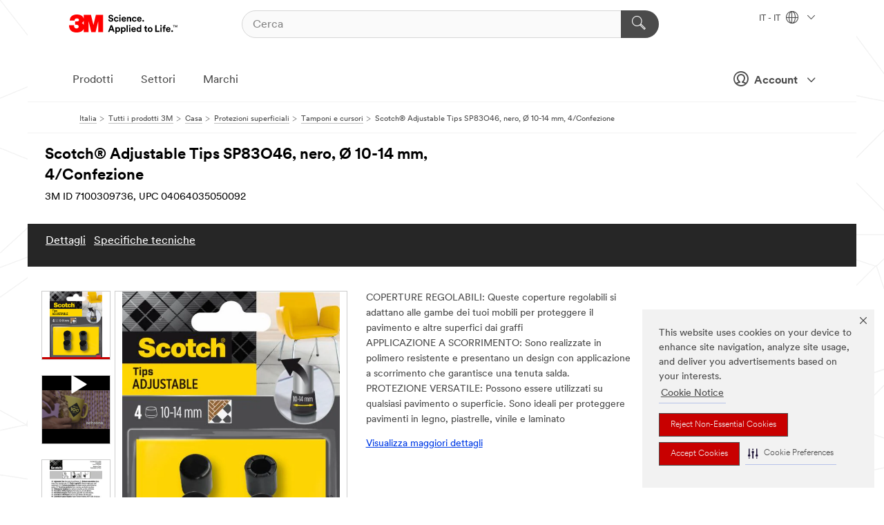

--- FILE ---
content_type: text/html; charset=UTF-8
request_url: https://www.3mitalia.it/3M/it_IT/p/d/v101528067/
body_size: 16409
content:
<!DOCTYPE html>
<html lang="it-IT">
 <head><meta http-equiv="X-UA-Compatible" content="IE=EDGE"><script type="text/javascript" src="https://cdn-prod.securiti.ai/consent/auto_blocking/0638aaa2-354a-44c0-a777-ea4db9f7bf8a/1a4097fc-7399-481a-b039-bfdcfd31cbda.js"></script><script>(function(){var s=document.createElement('script');s.src='https://cdn-prod.securiti.ai/consent/cookie-consent-sdk-loader.js';s.setAttribute('data-tenant-uuid', '0638aaa2-354a-44c0-a777-ea4db9f7bf8a');s.setAttribute('data-domain-uuid', '1a4097fc-7399-481a-b039-bfdcfd31cbda');s.setAttribute('data-backend-url', 'https://app.securiti.ai');s.setAttribute('data-skip-css', 'false');s.defer=true;var parent_node=document.head || document.body;parent_node.appendChild(s);})()</script><script src="https://tags.tiqcdn.com/utag/3m/redeploy-gdpr/prod/utag.sync.js"></script><script>if (typeof utag_data == 'undefined') utag_data = {};</script><style>.MMM--site-bd .mds-wrapper p{margin:0;}.mds-wrapper .mds-titleWithText_content--body p, .mds-wrapper .mds-stackableimages_container--content p, .mds-wrapper .mds-content-cards_grid_card_body .mds-font_body p, .mds-wrapper .mds-contentCTA_content--body p, .mds-wrapper .mds-accordion_content--text>p, .mds-wrapper .mds-tabs_items--content>div>p, .mds-wrapper .mds-verticaltabs_content--text>p{margin-bottom:15px;}.MMM--site-bd .mds-wrapper .mds-margin_large--bottom{margin-bottom: 20px;}.MMM--site-bd .mds-wrapper .mds-margin_large--top{margin-top: 20px;}.MMM--site-bd .mds-wrapper ol{margin:0;}.MMM--site-bd .mds-wrapper .mds-titleWithText_content--body ol, .MMM--site-bd .mds-wrapper .mds-titleWithText_content--body ul, .MMM--site-bd .mds-wrapper .mds-stackableimages_container--content ol, .MMM--site-bd .mds-wrapper .mds-stackableimages_container--content ul, .MMM--site-bd .mds-wrapper .mds-content-cards_grid_card_body .mds-font_body ol, .MMM--site-bd .mds-wrapper .mds-content-cards_grid_card_body .mds-font_body ul, .MMM--site-bd .mds-wrapper .mds-contentCTA_content--body ol, .MMM--site-bd .mds-wrapper .mds-contentCTA_content--body ul, .MMM--site-bd .mds-wrapper .mds-accordion_content--text>ol, .MMM--site-bd .mds-wrapper .mds-accordion_content--text>ul, .MMM--site-bd .mds-wrapper .mds-tabs_items--content>div>ol, .MMM--site-bd .mds-wrapper .mds-tabs_items--content>div>ul, .MMM--site-bd .mds-wrapper .mds-verticaltabs_content--text>ol, .MMM--site-bd .mds-wrapper .mds-verticaltabs_content--text>ul{padding-left: 22px;}</style>
<title>Scotch® Adjustable Tips SP83O46, nero, Ø 10-14 mm, 4/Confezione | 3M Italia</title>
  <meta charset="utf-8">
  <meta name="viewport" content="width=device-width, initial-scale=1.0">
<meta name="DCSext.Business" content="Consumer Business Group">
<meta name="DCSext.CDC" content="NA">
<meta name="DCSext.Dimension_FUZE_Featured_Brands" content="Scotch">
<meta name="DCSext.Hierarchy" content="GPH20327">
<meta name="DCSext.SnapsPdp" content="Scotch® Adjustable Tips SP83O46, nero, Ø 10-14 mm, 4/Confezione">
<meta name="DCSext.ewcd_url" content="Z6_79L2HO02KO3O10Q639V7L0A534 | Z6_79L2HO02K8SI50QDKPJV5KE2F2">
<meta name="DCSext.locale" content="it_IT">
<meta name="DCSext.page" content="CORP_SNAPS_GPH_IT">
<meta name="DCSext.platform" content="FUZE">
<meta name="DCSext.site" content="CORP_SNAPS_GPH">
<meta name="Discontinued" content="false">
<meta name="WT.cg_n" content="Product Detail Page">
<meta name="WT.dcsvid" content="">
<meta name="WT.pn_sku" content="7100309736">
<meta name="application-name" content="MMM-ext">
<meta name="baseurl" content="https://www.3mitalia.it/3M/it_IT/p/">
<meta name="dc_coverage" content="IT">
<meta name="description" content="Scotch® Adjustable Tips sono i nostri tappi neri realizzati in polimero resistente progettati per le gambe delle sedie affinché non graffino i pavimenti. Sono facili da installare: scorrono rapidamente sulle gambe di sedie, sgabelli e tavoli e mantengono una tenuta salda. Sono disponibili in diverse dimensioni.">
<meta name="entity.categoryId" content="GPH20327">
<meta name="format-detection" content="telephone=no">
<meta name="generatedBySNAPS" content="true">
<meta http-equiv="cleartype" content="on">
<meta http-equiv="format-detection" content="telephone=no">
<meta http-equiv="imagetoolbar" content="no">
<meta name="isChild" content="true">
<meta name="isParent" content="false">
<meta name="mmm_id" content="7100309736">
<meta name="mmmsite" content="CORP_SNAPS_GPH">
<meta name="og:description" content="Scotch® Adjustable Tips sono i nostri tappi neri realizzati in polimero resistente progettati per le gambe delle sedie affinché non graffino i pavimenti. Sono facili da installare: scorrono rapidamente sulle gambe di sedie, sgabelli e tavoli e mantengono una tenuta salda. Sono disponibili in diverse dimensioni.">
<meta name="og:image" content="https://multimedia.3m.com/mws/media/2246523J/scotch-sp83o46-adjustable-tips-d-10-14mm-cfip.jpg">
<meta name="og:title" content="Scotch® Adjustable Tips SP83O46, nero, Ø 10-14 mm, 4/Confezione">
<meta name="og:url" content="https://www.3mitalia.it/3M/it_IT/p/d/v101528067/">
<meta name="pageType" content="FuzeProductDetail">
<meta name="mmm:serp" content="https://www.3mitalia.it/3M/it_IT/p/d/v101528067/"/>
<link rel="canonical" href="https://www.3mitalia.it/3M/it_IT/p/d/v101528067/" /><!--  <PageMap><DataObject type="server"><Attribute name="node">fd-0 | WebSphere_Portal</Attribute>
<Attribute name="placeUniquename">CORP_SNAPS_GPH</Attribute>
<Attribute name="sitebreadcrumb">Z6_79L2HO02K8SI50QDKPJV5KE2F2</Attribute>
<Attribute name="themeVersion">2025.12</Attribute>
<Attribute name="pageUniquename">CORP_SNAPS_GPH_IT</Attribute>
</DataObject>
<DataObject type="page"><Attribute name="site">Z6_79L2HO02KO3O10Q639V7L0A534 | CORP_SNAPS_GPH</Attribute>
<Attribute name="currentpage">Z6_79L2HO02K8SI50QDKPJV5KE2F2</Attribute>
<Attribute name="currentuniquename">CORP_SNAPS_GPH_IT</Attribute>
</DataObject>
</PageMap> --><link rel="shortcut icon" type="image/ico" href="/favicon.ico" />
<link rel="apple-touch-icon-precomposed" sizes="57x57" href="/3m_theme_assets/themes/3MTheme/assets/images/unicorn/3M_Bookmark_Icon_57x57.png" />
<link rel="apple-touch-icon-precomposed" sizes="60x60" href="/3m_theme_assets/themes/3MTheme/assets/images/unicorn/3M_Bookmark_Icon_60x60.png" />
<link rel="apple-touch-icon-precomposed" sizes="72x72" href="/3m_theme_assets/themes/3MTheme/assets/images/unicorn/3M_Bookmark_Icon_72x72.png" />
<link rel="apple-touch-icon-precomposed" sizes="76x76" href="/3m_theme_assets/themes/3MTheme/assets/images/unicorn/3M_Bookmark_Icon_76x76.png" />
<link rel="apple-touch-icon-precomposed" sizes="114x114" href="/3m_theme_assets/themes/3MTheme/assets/images/unicorn/3M_Bookmark_Icon_114x114.png" />
<link rel="apple-touch-icon-precomposed" sizes="120x120" href="/3m_theme_assets/themes/3MTheme/assets/images/unicorn/3M_Bookmark_Icon_120x120.png" />
<link rel="apple-touch-icon-precomposed" sizes="144x144" href="/3m_theme_assets/themes/3MTheme/assets/images/unicorn/3M_Bookmark_Icon_144x144.png" />
<link rel="apple-touch-icon-precomposed" sizes="152x152" href="/3m_theme_assets/themes/3MTheme/assets/images/unicorn/3M_Bookmark_Icon_152x152.png" />
<link rel="apple-touch-icon-precomposed" sizes="180x180" href="/3m_theme_assets/themes/3MTheme/assets/images/unicorn/3M_Bookmark_Icon_180x180.png" />
<meta name="msapplication-TileColor" content="#ffffff" />
<meta name="msapplication-square70x70logo" content="/3m_theme_assets/themes/3MTheme/assets/images/unicorn/smalltile.png" />
<meta name="msapplication-square150x150logo" content="/3m_theme_assets/themes/3MTheme/assets/images/unicorn/mediumtile.png" />
<meta name="msapplication-wide310x150logo" content="/3m_theme_assets/themes/3MTheme/assets/images/unicorn/widetile.png" />
<meta name="msapplication-square310x310logo" content="/3m_theme_assets/themes/3MTheme/assets/images/unicorn/largetile.png" />
<link rel="stylesheet" href="/3m_theme_assets/themes/3MTheme/assets/css/build/phoenix.css?v=3.179.0" />
<link rel="stylesheet" href="/3m_theme_assets/themes/3MTheme/assets/css/unicorn-icons.css?v=3.179.0" />
<link rel="stylesheet" media="print" href="/3m_theme_assets/themes/3MTheme/assets/css/build/unicorn-print.css?v=3.179.0" />
<link rel="stylesheet" href="/3m_theme_assets/static/MDS/mammoth.css?v=3.179.0" />
<!--[if IE]><![endif]-->
<!--[if (IE 8)|(IE 7)]>
<script type="text/javascript">
document.getElementById("js-main_style").setAttribute("href", "");
</script>

<![endif]-->
<!--[if lte IE 6]><![endif]-->
<script type="text/javascript" src="/3m_theme_assets/themes/3MTheme/assets/scripts/mmmSettings.js"></script><link rel="stylesheet" href="/3m_theme_assets/themes/3MTheme/assets/css/build/gsn.css" />
<link rel="stylesheet" href="/3m_theme_assets/themes/3MTheme/assets/css/static/MyAccountDropdown/MyAccountDropdown.css" />


<script>(window.BOOMR_mq=window.BOOMR_mq||[]).push(["addVar",{"rua.upush":"false","rua.cpush":"true","rua.upre":"false","rua.cpre":"false","rua.uprl":"false","rua.cprl":"false","rua.cprf":"false","rua.trans":"SJ-8f1c9ef9-dbe5-4107-8941-dfa895ed05d3","rua.cook":"false","rua.ims":"false","rua.ufprl":"false","rua.cfprl":"true","rua.isuxp":"false","rua.texp":"norulematch","rua.ceh":"false","rua.ueh":"false","rua.ieh.st":"0"}]);</script>
                              <script>!function(e){var n="https://s.go-mpulse.net/boomerang/";if("False"=="True")e.BOOMR_config=e.BOOMR_config||{},e.BOOMR_config.PageParams=e.BOOMR_config.PageParams||{},e.BOOMR_config.PageParams.pci=!0,n="https://s2.go-mpulse.net/boomerang/";if(window.BOOMR_API_key="UWRYR-C88R8-XEZDS-AZ97P-LXP2F",function(){function e(){if(!o){var e=document.createElement("script");e.id="boomr-scr-as",e.src=window.BOOMR.url,e.async=!0,i.parentNode.appendChild(e),o=!0}}function t(e){o=!0;var n,t,a,r,d=document,O=window;if(window.BOOMR.snippetMethod=e?"if":"i",t=function(e,n){var t=d.createElement("script");t.id=n||"boomr-if-as",t.src=window.BOOMR.url,BOOMR_lstart=(new Date).getTime(),e=e||d.body,e.appendChild(t)},!window.addEventListener&&window.attachEvent&&navigator.userAgent.match(/MSIE [67]\./))return window.BOOMR.snippetMethod="s",void t(i.parentNode,"boomr-async");a=document.createElement("IFRAME"),a.src="about:blank",a.title="",a.role="presentation",a.loading="eager",r=(a.frameElement||a).style,r.width=0,r.height=0,r.border=0,r.display="none",i.parentNode.appendChild(a);try{O=a.contentWindow,d=O.document.open()}catch(_){n=document.domain,a.src="javascript:var d=document.open();d.domain='"+n+"';void(0);",O=a.contentWindow,d=O.document.open()}if(n)d._boomrl=function(){this.domain=n,t()},d.write("<bo"+"dy onload='document._boomrl();'>");else if(O._boomrl=function(){t()},O.addEventListener)O.addEventListener("load",O._boomrl,!1);else if(O.attachEvent)O.attachEvent("onload",O._boomrl);d.close()}function a(e){window.BOOMR_onload=e&&e.timeStamp||(new Date).getTime()}if(!window.BOOMR||!window.BOOMR.version&&!window.BOOMR.snippetExecuted){window.BOOMR=window.BOOMR||{},window.BOOMR.snippetStart=(new Date).getTime(),window.BOOMR.snippetExecuted=!0,window.BOOMR.snippetVersion=12,window.BOOMR.url=n+"UWRYR-C88R8-XEZDS-AZ97P-LXP2F";var i=document.currentScript||document.getElementsByTagName("script")[0],o=!1,r=document.createElement("link");if(r.relList&&"function"==typeof r.relList.supports&&r.relList.supports("preload")&&"as"in r)window.BOOMR.snippetMethod="p",r.href=window.BOOMR.url,r.rel="preload",r.as="script",r.addEventListener("load",e),r.addEventListener("error",function(){t(!0)}),setTimeout(function(){if(!o)t(!0)},3e3),BOOMR_lstart=(new Date).getTime(),i.parentNode.appendChild(r);else t(!1);if(window.addEventListener)window.addEventListener("load",a,!1);else if(window.attachEvent)window.attachEvent("onload",a)}}(),"".length>0)if(e&&"performance"in e&&e.performance&&"function"==typeof e.performance.setResourceTimingBufferSize)e.performance.setResourceTimingBufferSize();!function(){if(BOOMR=e.BOOMR||{},BOOMR.plugins=BOOMR.plugins||{},!BOOMR.plugins.AK){var n="true"=="true"?1:0,t="",a="amk46yixyzh3s2liadxq-f-f526d560a-clientnsv4-s.akamaihd.net",i="false"=="true"?2:1,o={"ak.v":"39","ak.cp":"832425","ak.ai":parseInt("281472",10),"ak.ol":"0","ak.cr":9,"ak.ipv":4,"ak.proto":"h2","ak.rid":"f111b3fc","ak.r":47376,"ak.a2":n,"ak.m":"dscx","ak.n":"essl","ak.bpcip":"3.21.207.0","ak.cport":45012,"ak.gh":"23.200.85.112","ak.quicv":"","ak.tlsv":"tls1.3","ak.0rtt":"","ak.0rtt.ed":"","ak.csrc":"-","ak.acc":"","ak.t":"1768423663","ak.ak":"hOBiQwZUYzCg5VSAfCLimQ==RLLVFujhAeLy2t0xIHD4BgYk1u3jxlke9NJxUTlLjuMxUHYzzoIGLFQqUgb1zRUMhFFf842fkssNk3pvPLXjByS9vT2USUstf+9EZmRLoaIOC5/b7Mx91i/UwNtE5k9rHc7EJQO+395VUCfTMyU1Oo0uuGqE/lItHHodwx3+3QocBD9GmqBLpRmq+TgzjFKakxmb9IiEE8uR/lIRa0ELiibdZIzPn9hv1wtPPcupsHnH2fPGCo17SRxsHYkHD9hcAoXT4pWEFHyR0xFlfIodPGCyWYajb5VMYQnZ6UWNGVQhYUa5qTdqCRwlFLLLm/YzW3KauTrU28lVV9o4kGqa4Rn/7HWjRqHWBzngkZV1Z5AGUey/Z9J4qKX/7+0QTkdEb15tmSvrSEUc6JefgT14SrfaM4ptbAEyGSc9bxtfMV0=","ak.pv":"279","ak.dpoabenc":"","ak.tf":i};if(""!==t)o["ak.ruds"]=t;var r={i:!1,av:function(n){var t="http.initiator";if(n&&(!n[t]||"spa_hard"===n[t]))o["ak.feo"]=void 0!==e.aFeoApplied?1:0,BOOMR.addVar(o)},rv:function(){var e=["ak.bpcip","ak.cport","ak.cr","ak.csrc","ak.gh","ak.ipv","ak.m","ak.n","ak.ol","ak.proto","ak.quicv","ak.tlsv","ak.0rtt","ak.0rtt.ed","ak.r","ak.acc","ak.t","ak.tf"];BOOMR.removeVar(e)}};BOOMR.plugins.AK={akVars:o,akDNSPreFetchDomain:a,init:function(){if(!r.i){var e=BOOMR.subscribe;e("before_beacon",r.av,null,null),e("onbeacon",r.rv,null,null),r.i=!0}return this},is_complete:function(){return!0}}}}()}(window);</script></head>
<body class="MMM--bodyContain MMM--body_1440"><div class="MMM--skipMenu" id="top"><ul class="MMM--skipList"><li><a href="#js-gsnMenu">Vai alla navigazione del IT</a></li><li><a href="#ssnMenu">Vai alla navigazione del CORP_SNAPS_GPH</a></li><li><a href="#pageContent">Vai alla pagina</a></li><li><a href="#js-searchBar">Vai alla ricerca</a></li><li><a href="#help--links">Vai alle informazioni di contatto</a></li><li><a href="/3M/it_IT/azienda-it/site-map/">Vai alla mappa del sito</a></li></ul>
</div>

    <div id="js-bodyWrapper" class="MMM--themeWrapper">
        <div class="m-dropdown-list_overlay"></div>
    <nav class="m-nav">      
      <div class="is-header_container h-fitWidth m-header_container">
        <div class="m-header">          
          <a href="/3M/it_IT/azienda-it/" aria-label="3M Logo - Opens in a new window" class="is-3MLogo m-header_logo l-smallMarginRight h-linkNoUnderline l-centerVertically" title="3M in Italia">
            <img class="h-onDesktop m-header_logoImg" src="/3m_theme_assets/themes/3MTheme/assets/images/unicorn/Logo.svg" alt="3M Logo" />
            <img class="h-notOnDesktop l-img" src="/3m_theme_assets/themes/3MTheme/assets/images/unicorn/Logo_mobile.png" alt="3M Logo" />
          </a>                          

          

<div class="m-header_search l-smallMarginRight">
  <form class="h-fitHeight" id="typeahead-root" action="/3M/it_IT/p/">
    <input id="js-searchBar" class="m-header_searchbar h-fitWidth h-fitHeight l-centerVertically is-searchbar" name="Ntt" type="search" placeholder="Cerca" aria-label="Cerca">
    <button class="m-header_searchbutton" type="submit" value="Cerca" aria-label="Cerca">
      <i class="MMM--icn MMM--icn_search color--white"></i>
    </button>
  </form>
</div>


          <div style="display: inline-block" class="h-notOnDesktop">
            <div class="m-header_menu l-centerVertically h-notOnDesktop">
              <a href="#" class="h-linkNoUnderline link--dark is-header_menuLink is-collapsed m-header_menuLink" aria-haspopup="true" aria-controls="navOptions" aria-label="Aprire la navigazione" data-openlabel="Aprire la navigazione" data-closelabel="Chiudi">
                <i class="MMM--icn MMM--icn_hamburgerMenu is-header_menuIcon m-header_menuIcn"></i>
              </a>
              <i class="MMM--icn MMM--icn_close link--dark m-header_hiddenIcn m-header_menuIcn"></i>
            </div>
          </div>
          <div class="m-header--fix"></div>
        </div>
                
        
        <div class="m-header-madbar h-notOnDesktop">
          <div class="MAD-Bar">
            <div class="m-account mad-section">
              
              <a href="#" role="button" class="m-btn m-btn--free font--size m-navbar_loginBtn m-navbar_profileBtn link--dark is-header_madSI is-closed is-signInToggle" target="_self">
                <i class="MMM--icn MMM--icn_userHollow large-icn"></i>
                Account
                <i class="MMM--icn MMM--icn_down_arrow mad-barSI-arrow"></i>
              </a>
              
            </div>
          </div>
        </div>
                
        <div class="m-header_overlay"></div>
        
        <!-- Profile Management Pop-Up -->
              <div class="m-navbar m-navbar-noStyle">
               <div class=" is-signInPopUp h-hidden">
                <div class="m-navbar_signInPopup font--standard mad-menu-container" aria-modal="true">                           
                  
                  <div class="signIn-linkBox">
                    <a href="https://order.3m.com/store/bComItalySite/it_IT/login">Accedi a 3M bCom</a>
                  </div>
                </div> 
               </div> 
              </div>            
            

        <div class="is-dropdown h-hidden m-navbar_container">
          <div class="m-navbar_overlay h-fitHeight h-notOnMobile is-overlay h-notOnDesktop"></div>
          <div class="m-navbar">
            <div class="m-navbar_level-1 js-navbar_level-1">

              
	          <div class="m-navbar_login m-navbar_loginProfile h-notOnMobile h-notOnTablet h-onDesktop">
              <div class="mad-section">
                <a href="#" class="m-btn m-btn--free font--size m-navbar_loginBtn m-navbar_signInBtn link--dark is-signInToggle is-header_madDesktopSI">
                  <i class="MMM--icn MMM--icn_userHollow l-centerVertically large-icn" style="padding-left: 10px; font-weight: bold;"></i>
                  Account
                  <i class="MMM--icn mad-barSI-arrow MMM--icn_down_arrow" style="padding-left: 10px; font-size: 11px;"></i>
                </a>
              </div>
            </div>
 
              <div class="m-navbar_localization l-centerVertically">
                <a href="#" class="link--dark l-centerVertically is-localeToggle">IT - IT
                  <i class="MMM--icn MMM--icn_localizationGlobe l-centerVertically m-navbar_localGlobe" style="padding-left: 5px;"></i>
                  <i class="MMM--icn MMM--icn_down_arrow h-onDesktop" style="padding-left: 10px; font-size: 11px;"></i></a>
              </div>
              <div id="js-gsnMenu" class="m-navbar_nav">

                
<ul id="navOptions" role="menubar">
<li class="m-navbar_listItem">
        <a href="#" id="navbar_link-products" class="is-navbar_link m-navbar_link" aria-haspopup="true" aria-expanded="false">Prodotti</a>
      </li><li class="m-navbar_listItem">
        <a href="#" id="navbar_link-industries" class="is-navbar_link m-navbar_link" aria-haspopup="true" aria-expanded="false">Settori</a>
      </li><li class="m-navbar_listItem">
          <a href="/3M/it_IT/azienda-it/our-brands/" class="m-navbar_link">Marchi</a>
        </li>
        
</ul>
<div class="m-navbar_localOverlay is-localePopUp h-hidden">
  <div class="m-navbar_localPopup m-navbar_popup font--standard" aria-modal="true" role="dialog" aria-label="language switcher dialog">
    <button
      class="m-navbar-localClose m-btn--close color--silver is-close h-notOnDesktop"
      aria-label="Chiudi"><i class="MMM--icn MMM--icn_close"></i></button>
    <div class="font--standard m-navbar_popupTitle">3M in Italia</div>
    <form>
      <div class="font--standard m-navbar_popupOptions"><input type="radio" name="locale" value="/3M/it_IT/p/" id="locale-it-it" class="m-radioInput" checked>
      	    <label class="m-radioInput_label" for="locale-it-it">Italiano - IT</label><br></div>
      <a href="https://www.3m.com/3M/en_US/select-location/" aria-label="Change 3M Location" class="link">Change 3M Location</a>
      <button type="submit" value="Invia a" class="m-btn m-btn--red m-navbar_localeSave is-saveLocale">Salva</button>
    </form>
  </div>
  <div class="m-overlay h-onDesktop is-close"></div>
</div>
              </div>
            </div>

            <div class="m-dropdown-list js-navbar_level-2">

              <!-- Dropdown Lists Header -->
<div class="m-dropdown-list_header">
  <button class="m-dropdown-list_backBtn js-dropdown-list_backBtn">
    <i class="MMM--icn MMM--icn_lt2"></i>
  </button>
  <div class="m-dropdown-list_title">
<label id="dropdown-list_products-title">Prodotti</label>
      <label id="dropdown-list_industries-title">Settori</label>
      
  </div>
</div><!-- End of the dropdown list header --><ul id="products-list" class="l-dropdown-list_container" role="menu" aria-hidden="true"><li class="l-dropdown-list" role="menuitem">
      <a href="/3M/it_IT/p/c/abrasivi/" aria-label="Abrasivi" class="isInside MMM--basicLink">
        Abrasivi
      </a>
    </li><li class="l-dropdown-list" role="menuitem">
      <a href="/3M/it_IT/p/c/adesivi/" aria-label="Adesivi, sigillanti e stucchi" class="isInside MMM--basicLink">
        Adesivi, sigillanti e stucchi
      </a>
    </li><li class="l-dropdown-list" role="menuitem">
      <a href="/3M/it_IT/p/c/advanced-materials/" aria-label="Advanced Materials" class="isInside MMM--basicLink">
        Advanced Materials
      </a>
    </li><li class="l-dropdown-list" role="menuitem">
      <a href="/3M/it_IT/p/c/casa/" aria-label="Casa" class="isInside MMM--basicLink">
        Casa
      </a>
    </li><li class="l-dropdown-list" role="menuitem">
      <a href="/3M/it_IT/p/c/componenti-elettronici/" aria-label="Componenti elettronici" class="isInside MMM--basicLink">
        Componenti elettronici
      </a>
    </li><li class="l-dropdown-list" role="menuitem">
      <a href="/3M/it_IT/p/c/dispositivi-di-protezione-individuale/" aria-label="Dispositivi di protezione individuale" class="isInside MMM--basicLink">
        Dispositivi di protezione individuale
      </a>
    </li><li class="l-dropdown-list" role="menuitem">
      <a href="/3M/it_IT/p/c/etichette/" aria-label="Etichette" class="isInside MMM--basicLink">
        Etichette
      </a>
    </li><li class="l-dropdown-list" role="menuitem">
      <a href="/3M/it_IT/p/c/isolamento/" aria-label="Isolamento" class="isInside MMM--basicLink">
        Isolamento
      </a>
    </li><li class="l-dropdown-list" role="menuitem">
      <a href="/3M/it_IT/p/c/lubrificanti/" aria-label="Lubrificanti" class="isInside MMM--basicLink">
        Lubrificanti
      </a>
    </li><li class="l-dropdown-list" role="menuitem">
      <a href="/3M/it_IT/p/c/materiale-per-ufficio/" aria-label="Materiale per ufficio" class="isInside MMM--basicLink">
        Materiale per ufficio
      </a>
    </li><li class="l-dropdown-list" role="menuitem">
      <a href="/3M/it_IT/p/c/materiali-edili/" aria-label="Materiali edili" class="isInside MMM--basicLink">
        Materiali edili
      </a>
    </li><li class="l-dropdown-list" role="menuitem">
      <a href="/3M/it_IT/p/c/nastri/" aria-label="Nastri" class="isInside MMM--basicLink">
        Nastri
      </a>
    </li><li class="l-dropdown-list" role="menuitem">
      <a href="/3M/it_IT/p/c/paste-abrasive-e-polish/" aria-label="Paste abrasive e polish" class="isInside MMM--basicLink">
        Paste abrasive e polish
      </a>
    </li><li class="l-dropdown-list" role="menuitem">
      <a href="/3M/it_IT/p/c/pellicole/" aria-label="Pellicole" class="isInside MMM--basicLink">
        Pellicole
      </a>
    </li><li class="l-dropdown-list" role="menuitem">
      <a href="/3M/it_IT/p/c/prodotti-elettrici/" aria-label="Prodotti elettrici" class="isInside MMM--basicLink">
        Prodotti elettrici
      </a>
    </li><li class="l-dropdown-list" role="menuitem">
      <a href="/3M/it_IT/p/c/prodotti-medicali/" aria-label="Prodotti medicali" class="isInside MMM--basicLink">
        Prodotti medicali
      </a>
    </li><li class="l-dropdown-list" role="menuitem">
      <a href="/3M/it_IT/p/c/prodotti-per-la-pulizia/" aria-label="Prodotti per la pulizia" class="isInside MMM--basicLink">
        Prodotti per la pulizia
      </a>
    </li><li class="l-dropdown-list" role="menuitem">
      <a href="/3M/it_IT/p/c/rivestimenti/" aria-label="Rivestimenti" class="isInside MMM--basicLink">
        Rivestimenti
      </a>
    </li><li class="l-dropdown-list" role="menuitem">
      <a href="/3M/it_IT/p/c/segnaletica-e-marcatura/" aria-label="Segnaletica e marcatura" class="isInside MMM--basicLink">
        Segnaletica e marcatura
      </a>
    </li><li class="l-dropdown-list" role="menuitem">
      <a href="/3M/it_IT/p/c/utensili-e-apparecchiature/" aria-label="Utensili e apparecchiature" class="isInside MMM--basicLink">
        Utensili e apparecchiature
      </a>
    </li><li class="l-dropdown-list_last-item" role="menuitem"><a class="l-dropdown-list_view-all-products" href="/3M/it_IT/p/">Visualizza tutti i prodotti</a>     
      <button class="m-btn js-backtoTopBtn">
        <i class="MMM--icn MMM--icn_arrowUp"></i>
      </button>
    </li></ul>
<ul id="industries-list" class="l-dropdown-list_container" role="menu" aria-hidden="true"><li class="l-dropdown-list" role="menuitem">
      <a href="/3M/it_IT/automotive-it/" aria-label="Automotive" class="MMM--basicLink">
        Automotive
      </a>
    </li><li class="l-dropdown-list" role="menuitem">
      <a href="/3M/it_IT/commercio-e-servizi-it/" aria-label="Commercio e Servizi" class="MMM--basicLink">
        Commercio e Servizi
      </a>
    </li><li class="l-dropdown-list" role="menuitem">
      <a href="/3M/it_IT/consumo-it/" aria-label="Consumo" class="MMM--basicLink">
        Consumo
      </a>
    </li><li class="l-dropdown-list" role="menuitem">
      <a href="/3M/it_IT/design-edilizia-it/" aria-label="Design e Edilizia" class="MMM--basicLink">
        Design e Edilizia
      </a>
    </li><li class="l-dropdown-list" role="menuitem">
      <a href="/3M/it_IT/elettronica-it/" aria-label="Elettronica" class="MMM--basicLink">
        Elettronica
      </a>
    </li><li class="l-dropdown-list" role="menuitem">
      <a href="/3M/it_IT/energia-it/" aria-label="Energia" class="MMM--basicLink">
        Energia
      </a>
    </li><li class="l-dropdown-list" role="menuitem">
      <a href="/3M/it_IT/industria-it/" aria-label="Industria" class="MMM--basicLink">
        Industria
      </a>
    </li><li class="l-dropdown-list" role="menuitem">
      <a href="/3M/it_IT/sicurezza-it/" aria-label="Sicurezza" class="MMM--basicLink">
        Sicurezza
      </a>
    </li><li class="l-dropdown-list" role="menuitem">
      <a href="/3M/it_IT/trasporti-it/" aria-label="Trasporti" class="MMM--basicLink">
        Trasporti
      </a>
    </li><div class="l-dropdown-list_industries-image">
      <img class="img img_stretch mix-MMM--img_fancy" src="https://multimedia.3m.com/mws/media/1812021O/industry-feature-image.png" alt="Un operaio di una fabbrica di auto che ispeziona la linea di produzione di automobili.">
      <p>Alla 3M, scopriamo e innoviamo in quasi tutti i settori industriali per aiutare a risolvere i problemi in tutto il mondo.</p>
    </div></ul>


            </div>            
          </div>
        </div>
      </div>
    </nav>
    <div class="m-navbar_profileOverlay is-profileToggle is-close h-hidden"></div>
    <div class="m-navbar_signInOverlay m-overlay is-signInToggle is-close h-hidden"></div>
<div class="MMM--site-bd">
  <div class="MMM--grids" id="pageContent">
  <div class="MMM--siteNav">
  <div class="MMM--breadcrumbs_theme">
  <ol class="MMM--breadcrumbs-list" itemscope itemtype="https://schema.org/BreadcrumbList"><li itemprop="itemListElement" itemscope itemtype="https://schema.org/ListItem"><a href="/3M/it_IT/azienda-it/" itemprop="item"><span itemprop="name">Italia</span></a><i class="MMM--icn MMM--icn_breadcrumb"></i>
          <meta itemprop="position" content="1" /></li><li itemprop="itemListElement" itemscope itemtype="https://schema.org/ListItem"><a href="/3M/it_IT/p/" itemprop="item"><span itemprop="name">Tutti i prodotti 3M</span></a><i class="MMM--icn MMM--icn_breadcrumb"></i>
          <meta itemprop="position" content="2" /></li><li itemprop="itemListElement" itemscope itemtype="https://schema.org/ListItem"><a href="https://www.3mitalia.it/3M/it_IT/p/c/casa/" itemprop="item"><span itemprop="name">Casa</span></a><i class="MMM--icn MMM--icn_breadcrumb"></i>
          <meta itemprop="position" content="3" /></li><li itemprop="itemListElement" itemscope itemtype="https://schema.org/ListItem"><a href="https://www.3mitalia.it/3M/it_IT/p/c/casa/protezioni-superficiali/" itemprop="item"><span itemprop="name">Protezioni superficiali</span></a><i class="MMM--icn MMM--icn_breadcrumb"></i>
          <meta itemprop="position" content="4" /></li><li itemprop="itemListElement" itemscope itemtype="https://schema.org/ListItem"><a href="https://www.3mitalia.it/3M/it_IT/p/c/casa/protezioni-superficiali/tamponi-e-cursori/" itemprop="item"><span itemprop="name">Tamponi e cursori</span></a><i class="MMM--icn MMM--icn_breadcrumb"></i>
          <meta itemprop="position" content="5" /></li><li itemprop="itemListElement" itemscope itemtype="https://schema.org/ListItem"><span itemprop="name">Scotch® Adjustable Tips SP83O46, nero, Ø 10-14 mm, 4/Confezione</span><link itemprop="url" href="#"><meta itemprop="position" content="6" /></li></ol>
  
</div>

        </div><div class="hiddenWidgetsDiv">
	<!-- widgets in this container are hidden in the UI by default -->
	<div class='component-container ibmDndRow hiddenWidgetsContainer id-Z7_79L2HO02K8SI50QDKPJV5KE2F7' name='ibmHiddenWidgets' ></div><div style="clear:both"></div>
</div>

<div class="MMM--grids">
  <div class='component-container MMM--grids-col_single MMM--grids-col ibmDndColumn id-Z7_79L2HO02K8SI50QDKPJV5KE2V0' name='ibmMainContainer' ><div class='component-control id-Z7_79L2HO02K8SI50QDKPJV5KEI32' ><span id="Z7_79L2HO02K8SI50QDKPJV5KEI32"></span><html><head><meta name="viewport" content="width=device-width"/><script>window.__INITIAL_DATA = {"isParent":false,"productDetails":{"hasMoreOptions":false,"imageUrl":"https://multimedia.3m.com/mws/media/2246523J/scotch-sp83o46-adjustable-tips-d-10-14mm-cfip.jpg","altText":"scotch-sp83o46-adjustable-tips-d-10-14mm-cfip.png","name":"Scotch® Adjustable Tips SP83O46, nero, Ø 10-14 mm, 4/Confezione","stockNumber":"7100309736","originalMmmid":"7100309736","previousStockNumber":"UU012682629","upc":"04064035050092","shortDescription":"Scotch® Adjustable Tips sono i nostri tappi neri realizzati in polimero resistente progettati per le gambe delle sedie affinché non graffino i pavimenti. Sono facili da installare: scorrono rapidamente sulle gambe di sedie, sgabelli e tavoli e mantengono una tenuta salda. Sono disponibili in diverse dimensioni.","longDescription":"[base64]","divisionName":"Consumer Business Group","divisionCode":"NA","childrenUpc":["4064035050115","04064035050108","4064035050108","4064035050092","04064035050115"],"categoryId":"GPH20327","industryId":"","canonical":"https://www.3mitalia.it/3M/it_IT/p/d/v101528067/","owningSiteUniqueName":["CORP_FUZEExp_IT"],"discontinued":false},"benefits":["COPERTURE REGOLABILI: Queste coperture regolabili si adattano alle gambe dei tuoi mobili per proteggere il pavimento e altre superfici dai graffi","APPLICAZIONE A SCORRIMENTO: Sono realizzate in polimero resistente e presentano un design con applicazione a scorrimento che garantisce una tenuta salda.","PROTEZIONE VERSATILE: Possono essere utilizzati su qualsiasi pavimento o superficie. Sono ideali per proteggere pavimenti in legno, piastrelle, vinile e laminato","FACILI DA APPLICARE: Non sono necessari strumenti, basta farle scorrere sulle gambe dei mobili.","COLORI E DIMENSIONI: Sono nere e disponibili in diverse dimensioni","Progettato per adattarsi alle gambe dei mobili, come quelle di sedie e tavoli, per proteggere il pavimento e altre superfici dai graffi.","Nel 2025 il marchio Scotch™ festeggia il suo 100º anniversario dando vita alle tue idee. Creiamo, ripariamo e facciamo di più insieme per i prossimi 100 anni!"],"classificationAttributes":[{"label":"Applicazioni","identifier":"6xxzw31vvz","values":["Protezione delle superfici"],"assignment":"techspec"},{"label":"Autoadesivo","identifier":"attra1680","values":["No"],"assignment":"techspec"},{"label":"Colore prodotto","identifier":"attra1798","values":["Nero"],"assignment":"techspec"},{"label":"Contenuto della Confezione","identifier":"pcm4ckn55x","values":["Confezione da 4"],"assignment":"packaging"},{"label":"Diametro complessivo (misure metriche)","identifier":"attrc1008","values":["14 mm"],"assignment":"techspec_dimensions"},{"label":"Forma","identifier":"da_7kb1s6pn16","values":["Cerchio"],"assignment":"techspec"},{"label":"Interni/Esterni","identifier":"vp079393j1","values":["Interni"],"assignment":"techspec"},{"label":"Marchi","identifier":"brand1","values":["Scotch"]},{"label":"Materiale","identifier":"gsgkfcr6qh","values":["Polietilene"],"assignment":"techspec"},{"label":"Tipo di Superficie","identifier":"n1djom88c83u6o","values":["Piastrella"],"assignment":"techspec"},{"label":"Tipo di prodotto","identifier":"f6kktw629s","values":["Suggerimento"],"assignment":"techspec"}],"breadCrumb":[{"value":"Tutti i Prodotti","removeUrl":"https://www.3mitalia.it/3M/it_IT/p/","gphId":"GPH19999"},{"value":"Casa","removeUrl":"https://www.3mitalia.it/3M/it_IT/p/c/casa/","gphId":"GPH20309"},{"value":"Protezioni superficiali","removeUrl":"https://www.3mitalia.it/3M/it_IT/p/c/casa/protezioni-superficiali/","gphId":"GPH11834"},{"value":"Tamponi e cursori","removeUrl":"https://www.3mitalia.it/3M/it_IT/p/c/casa/protezioni-superficiali/tamponi-e-cursori/","gphId":"GPH20327"},{"value":"Scotch® Adjustable Tips SP83O46, nero, Ø 10-14 mm, 4/Confezione"}],"media":[{"url":"https://multimedia.3m.com/mws/media/2246523J/scotch-sp83o46-adjustable-tips-d-10-14mm-cfip.jpg","altText":"scotch-sp83o46-adjustable-tips-d-10-14mm-cfip.png","usageCode":"main_image"},{"usageCode":"video","videoPlayerListId":"1822119831160106377","videoPlayerId":"3259523391001","videoPlayerType":"Single"},{"url":"https://multimedia.3m.com/mws/media/2280681J/scotchsp83o46-adjustable-tips-d-10-14mm-cbip.jpg","urlPattern":"https://multimedia.3m.com/mws/media/2280681<R>/scotchsp83o46-adjustable-tips-d-10-14mm-cbip.jpg","mimeType":"application/x-photoshop","altText":"scotch-sp83o46-adjustable-tips-d-10-14mm-cbip.png","usageCode":"8","dmrId":"2280681"},{"url":"https://multimedia.3m.com/mws/media/2545303J/scotch-brand-100-years-anniversary-it.jpg","urlPattern":"https://multimedia.3m.com/mws/media/2545303<R>/scotch-brand-100-years-anniversary-it.jpg","mimeType":"image/png","altText":"scotch-100y-logo-IT-1200x1200-yellow.png","usageCode":"8","dmrId":"2545303"}],"mediaMore":false,"moreOptions":{"baseId":"7100309736","terminalCategory":"GPH20327","totalSelected":1,"childHasCcSubId":false,"displayTable":false},"disclaimerInfo":{"intendedForUseBy":"Consumer"},"mediaOffset":2,"mediaMoreCount":0,"ctaInfo":{"ccSubId":"1810","ccTemplatedID":"emjo9gg796_7541ec30-33d4-11eb-987a-25087ad49e2c103"},"replacement":{"discontinued":false,"is_product_new":false},"keywords":[],"translations":{"play":"Riproduci","viewBuyingOptions":"Visualizza le opzioni di acquisto","techDataSheet":"Scheda tecnica","clearAll":"Elimina tutto","chatUnavailable":"Chat non disponibile","plusXMore":"+# altro","userInstructions":"Istruzioni per l'uso","price":"Prezzo","faq":"Domande frequenti","options":"opzioni","whereToBuy":"Dove acquistare","legalDisclaimer":"Avviso legale","viewLegalDisclaimer":"Visualizza avviso legale","productOptions":"Opzioni del prodotto","clickTapZoom":"Fai click o tocca l'immagine per ingrandirla","replacedBy":"Sostituito da","upc":"UPC","hoverImageZoom":"Passa il mouse sull'immagine per ingrandirla","thankYouMessage":"Our Goal is to respond to your request within 24 hours. Some questions, however, may need further investigation to provide you with appropriate response.","viewMoreDetails":"Visualizza maggiori dettagli","notApplicable":"Non applicabile","productNameID":"Nome prodotto e ID","recentlyViewed":"Visualizzati di recente","supportDescription":"Hai bisogno di aiuto per trovare il prodotto giusto per il tuo progetto? Contattaci se stai cercando un prodotto, un suggerimento tecnico o applicativo o se desideri parlare con un tecnico 3M specializzato {#}","showMore":"Mostra altro","frequentBoughtTogether":"Prodotti correlati","emailRequired":"Enter your email address","allResults":"Tutti i risultati","lastName":"Last name (optional)","dragSpin":"Trascina per ruotare","stockNumber":"Azione #","loveToHearFeedback":"Ci piacerebbe conoscere la tua opinione. Lasciaci un feedback perché cerchiamo sempre di migliorare le nostre esperienze. ","dimensionsClassifications":"Dimensioni e classificazioni ","disclaimerURL":"https://www.3m.com/3M/en_US/company-us/privacy-policy/","nsn":"NSN","availability":"Disponibilità","matching":"corrispondenza","products":"Prodotti","customerReviews":"Recensioni dei clienti","disclaimerOpening":"The information you provide on this Contact Us form will be used to respond to your request and as further described in our","pageTop":"Superiore","close":"Chiudi","product":"prodotto","more":"Più","messageUsHeader":"Inviaci un messaggio","change":"Modifica","viewAllProductOptions":"Visualizza tutte le opzioni dei prodotti X","highlights":"Caratteristiche principali","safetyDataSheet":"Scheda informativa sulla sicurezza","specificationsAlternate":"Caratteristiche","emailAddressRetype":"Retype your email address","frequentlyViewedResources":"Risorse visualizzate di frequente","partNumber":"Codice prodotto","selectProductOptionsForIDs":"Seleziona le opzioni di prodotto per ID","open":"Apri","invalidEmailAddress":"Indirizzo e-mail non valido","country":"3M Italia","thankYouHeader":"Thank you for contacting 3M","documentNumber":"Document Number","relatedProducts":"Prodotti simili","threeSixtySpin":"360","specifications":"Specifiche tecniche","closeSection":"Chiudi la sezione","emailAddress":"Email address","similarProducts":"Prodotti simili","emailAddressFailure":"Email addresses do not match","reviews":"Recensioni","learnWTB":"Scopri dove acquistare","supportTitle":"Contattaci. Siamo qui per aiutarti.","details":"Dettagli","all":"All","frequentlyBoughtTogetherTemp":"Spesso acquistati insieme","messageUsIntro":"We welcome your questions and comments about 3M Products and only use the information you provide to respond to your message.","loadMore":"Carica altro","less":"Meno","productNumber":"Codice prodotto 3M","done":"Done","selectOptionsTooltip":"Seleziona le opzioni di prodotto ","firstName":"First name (optional)","requiredProductsZone":"Prodotti richiesti","helpMakeBetter":"Aiutaci a migliorare il nostro sito","optionsAvailable":"Opzioni disponibili","support":"Supporto","viewAllResources":"Vedi tutte le risorse","next":"Successivo","submit":"Submit","disclaimerClosing":"Please be aware that this information (including the original and the subsequent reply) may be transferred to a server located in the U.S. for metrics and storage. If you do not consent to this use of your personal information, please do not use the Contact Us system.","chatLive":"Chat dal vivo","priceList":"Listino prezzi","wtbUnavailable":"No distributors available","messageDetails":"Please be as detailed as possible:","of":"di","showingOfProducts":"Visualizzazione di X su X prodotti","suggestedApplications":"Applicazioni consigliate","relatedProductsTemp":"Prodotti correlati","changeOptions":"Cambia opzioni","ajaxError":"AJAX error","resources":"Risorse","discontinued":"Fuori produzione","message":"Message","sendFeedback":"Invia un feedback","messageRequired":"Please provide a message.","disclaimerPunctuation":".","disclaimerLinkText":"Internet Privacy Policy","currentProduct":"Prodotto corrente"},"highlightRichContent":false,"disableRichContent":false,"richContent":{},"displayController":{"showReviews":false,"showSupport":false,"showDetails":true,"showResources":false,"showRequiredProducts":false,"relatedProducts":false,"showDisclaimerInfo":false,"similarProducts":false,"classificationAttributes":true},"secondaryPageTitle":"","primaryPageTitle":"Scotch® Adjustable Tips SP83O46, nero, Ø 10-14 mm, 4/Confezione","canonicalUrl":"https://www.3mitalia.it/3M/it_IT/p/d/v101528067/","pdpPageOffset":131,"locale":"it_IT","uniqueName":"CORP_SNAPS_GPH_IT","brandedSite":"","endpoints":{"snapServerUrl":"https://www.3mitalia.it/snaps2/","moreResources":"https://www.3mitalia.it/snaps2/api/pdp/moreResources/https/www.3mitalia.it/3M/it_IT/p/d/v101528067","moreMedia":"https://www.3mitalia.it/snaps2/api/pdp/moreMedia/https/www.3mitalia.it/3M/it_IT/p/d/v101528067","moreRelatedProducts":"https://www.3mitalia.it/snaps2/api/pdp/moreRelatedProducts/https/www.3mitalia.it/3M/it_IT/p/d/v101528067","productOptions":"https://www.3mitalia.it/snaps2/api/pdp/productOptions/https/www.3mitalia.it/3M/it_IT/p/v101528067","similarProductsCompare":"https://www.3mitalia.it/snaps2/api/compare/https/www.3mitalia.it/3M/it_IT/p/d/","moreRequiredProducts":"https://www.3mitalia.it/snaps2/api/pdp/moreRequiredProducts/https/www.3mitalia.it/3M/it_IT/p/d/v101528067"},"pageKey":"d","fuzeRequest":true}
</script><style>#SNAPS2_root{visibility: hidden;opacity: 0;} 
 </style>
<script>(window.BOOMR_mq=window.BOOMR_mq||[]).push(["addVar",{"rua.upush":"false","rua.cpush":"true","rua.upre":"false","rua.cpre":"false","rua.uprl":"false","rua.cprl":"false","rua.cprf":"false","rua.trans":"SJ-8f1c9ef9-dbe5-4107-8941-dfa895ed05d3","rua.cook":"false","rua.ims":"false","rua.ufprl":"false","rua.cfprl":"true","rua.isuxp":"false","rua.texp":"norulematch","rua.ceh":"false","rua.ueh":"false","rua.ieh.st":"0"}]);</script>
                              <script>!function(e){var n="https://s.go-mpulse.net/boomerang/";if("False"=="True")e.BOOMR_config=e.BOOMR_config||{},e.BOOMR_config.PageParams=e.BOOMR_config.PageParams||{},e.BOOMR_config.PageParams.pci=!0,n="https://s2.go-mpulse.net/boomerang/";if(window.BOOMR_API_key="UWRYR-C88R8-XEZDS-AZ97P-LXP2F",function(){function e(){if(!o){var e=document.createElement("script");e.id="boomr-scr-as",e.src=window.BOOMR.url,e.async=!0,i.parentNode.appendChild(e),o=!0}}function t(e){o=!0;var n,t,a,r,d=document,O=window;if(window.BOOMR.snippetMethod=e?"if":"i",t=function(e,n){var t=d.createElement("script");t.id=n||"boomr-if-as",t.src=window.BOOMR.url,BOOMR_lstart=(new Date).getTime(),e=e||d.body,e.appendChild(t)},!window.addEventListener&&window.attachEvent&&navigator.userAgent.match(/MSIE [67]\./))return window.BOOMR.snippetMethod="s",void t(i.parentNode,"boomr-async");a=document.createElement("IFRAME"),a.src="about:blank",a.title="",a.role="presentation",a.loading="eager",r=(a.frameElement||a).style,r.width=0,r.height=0,r.border=0,r.display="none",i.parentNode.appendChild(a);try{O=a.contentWindow,d=O.document.open()}catch(_){n=document.domain,a.src="javascript:var d=document.open();d.domain='"+n+"';void(0);",O=a.contentWindow,d=O.document.open()}if(n)d._boomrl=function(){this.domain=n,t()},d.write("<bo"+"dy onload='document._boomrl();'>");else if(O._boomrl=function(){t()},O.addEventListener)O.addEventListener("load",O._boomrl,!1);else if(O.attachEvent)O.attachEvent("onload",O._boomrl);d.close()}function a(e){window.BOOMR_onload=e&&e.timeStamp||(new Date).getTime()}if(!window.BOOMR||!window.BOOMR.version&&!window.BOOMR.snippetExecuted){window.BOOMR=window.BOOMR||{},window.BOOMR.snippetStart=(new Date).getTime(),window.BOOMR.snippetExecuted=!0,window.BOOMR.snippetVersion=12,window.BOOMR.url=n+"UWRYR-C88R8-XEZDS-AZ97P-LXP2F";var i=document.currentScript||document.getElementsByTagName("script")[0],o=!1,r=document.createElement("link");if(r.relList&&"function"==typeof r.relList.supports&&r.relList.supports("preload")&&"as"in r)window.BOOMR.snippetMethod="p",r.href=window.BOOMR.url,r.rel="preload",r.as="script",r.addEventListener("load",e),r.addEventListener("error",function(){t(!0)}),setTimeout(function(){if(!o)t(!0)},3e3),BOOMR_lstart=(new Date).getTime(),i.parentNode.appendChild(r);else t(!1);if(window.addEventListener)window.addEventListener("load",a,!1);else if(window.attachEvent)window.attachEvent("onload",a)}}(),"".length>0)if(e&&"performance"in e&&e.performance&&"function"==typeof e.performance.setResourceTimingBufferSize)e.performance.setResourceTimingBufferSize();!function(){if(BOOMR=e.BOOMR||{},BOOMR.plugins=BOOMR.plugins||{},!BOOMR.plugins.AK){var n="true"=="true"?1:0,t="",a="amk46yixyzh3s2liadxq-f-f526d560a-clientnsv4-s.akamaihd.net",i="false"=="true"?2:1,o={"ak.v":"39","ak.cp":"832425","ak.ai":parseInt("281472",10),"ak.ol":"0","ak.cr":9,"ak.ipv":4,"ak.proto":"h2","ak.rid":"f111b3fc","ak.r":47376,"ak.a2":n,"ak.m":"dscx","ak.n":"essl","ak.bpcip":"3.21.207.0","ak.cport":45012,"ak.gh":"23.200.85.112","ak.quicv":"","ak.tlsv":"tls1.3","ak.0rtt":"","ak.0rtt.ed":"","ak.csrc":"-","ak.acc":"","ak.t":"1768423663","ak.ak":"hOBiQwZUYzCg5VSAfCLimQ==RLLVFujhAeLy2t0xIHD4BgYk1u3jxlke9NJxUTlLjuMxUHYzzoIGLFQqUgb1zRUMhFFf842fkssNk3pvPLXjByS9vT2USUstf+9EZmRLoaIOC5/b7Mx91i/UwNtE5k9rHc7EJQO+395VUCfTMyU1Oo0uuGqE/lItHHodwx3+3QocBD9GmqBLpRmq+TgzjFKakxmb9IiEE8uR/lIRa0ELiibdZIzPn9hv1wtPPcupsHnH2fPGCo17SRxsHYkHD9hcAoXT4pWEFHyR0xFlfIodPGCyWYajb5VMYQnZ6UWNGVQhYUa5qTdqCRwlFLLLm/YzW3KauTrU28lVV9o4kGqa4Rn/7HWjRqHWBzngkZV1Z5AGUey/Z9J4qKX/7+0QTkdEb15tmSvrSEUc6JefgT14SrfaM4ptbAEyGSc9bxtfMV0=","ak.pv":"279","ak.dpoabenc":"","ak.tf":i};if(""!==t)o["ak.ruds"]=t;var r={i:!1,av:function(n){var t="http.initiator";if(n&&(!n[t]||"spa_hard"===n[t]))o["ak.feo"]=void 0!==e.aFeoApplied?1:0,BOOMR.addVar(o)},rv:function(){var e=["ak.bpcip","ak.cport","ak.cr","ak.csrc","ak.gh","ak.ipv","ak.m","ak.n","ak.ol","ak.proto","ak.quicv","ak.tlsv","ak.0rtt","ak.0rtt.ed","ak.r","ak.acc","ak.t","ak.tf"];BOOMR.removeVar(e)}};BOOMR.plugins.AK={akVars:o,akDNSPreFetchDomain:a,init:function(){if(!r.i){var e=BOOMR.subscribe;e("before_beacon",r.av,null,null),e("onbeacon",r.rv,null,null),r.i=!0}return this},is_complete:function(){return!0}}}}()}(window);</script></head><body><!-- SNAPS 2 HTML starts here --><div id="SNAPS2_root" class="sps2 mds-wrapper"><section class="sps2-pdp"><script id="Magic360Script" type="text/javascript" src="https://www.3mitalia.it/snaps2/magic360/magic360.js" async=""></script><script type="text/javascript">
                        var Magic360Options  = {}
                        Magic360Options  = {
                            onready: function(spin) {
                                if(spin.id) {
                                    const event = new CustomEvent('spinnerReady', { detail: {spinnerId: spin.id }});
                                    document?.getElementById(spin.id)?.dispatchEvent(event);
                                }
                            }
                        }
                    </script><script id="MagicZoomScript" type="text/javascript" src="https://www.3mitalia.it/snaps2/magiczoomplus/magiczoomplus.js" async=""></script><script type="text/javascript">
                                var mzOptions = {}
                                mzOptions = {
                                    onZoomIn: function() {
                                        if(arguments[0]) {
                                            const event = new CustomEvent('zoomIn', { detail: {magicZoomId: arguments[0] }});
                                            document?.getElementById(arguments[0])?.dispatchEvent(event);
                                        }
                                    },
                                    onZoomOut: function() {
                                        if(arguments[0]) {
                                            const event = new CustomEvent('zoomOut', { detail: {magicZoomId: arguments[0] }});
                                            document?.getElementById(arguments[0])?.dispatchEvent(event);
                                        }
                                    },
                                    onZoomReady: function() {
                                        if(arguments[0]) {
                                            const event = new CustomEvent('zoomReady', { detail: {magicZoomId: arguments[0] }});
                                            document?.getElementById(arguments[0])?.dispatchEvent(event);
                                        }
                                    }
                                }
                            </script><div class="sps2-pdp_header--container"><h1 class="mds-font_header--6 sps2-pdp_header--name">Scotch® Adjustable Tips SP83O46, nero, Ø 10-14 mm, 4/Confezione</h1><div class="sps2-pdp_header--details_container"><ul class="sps2-pdp_header--details_container_ids"><li class="mds-font_paragraph sps2-pdp_header--details_child" role="note">3M ID 7100309736</li><li class="mds-font_paragraph sps2-pdp_header--details_child" role="note">UPC 04064035050092</li></ul></div></div><nav class="sps2-pdp_stickyNav--container_fixed" aria-label="Main"><ul class="sps2-pdp_stickyNav--button_container"><li><button class="mds-font_paragraph sps2-pdp_stickyNav--button_nav">Dettagli</button></li><li><button class="mds-font_paragraph sps2-pdp_stickyNav--button_nav">Specifiche tecniche</button></li></ul></nav><div class="sps2-pdp_buying"><div class="sps2-pdp_buying--container"><div class="sps2-pdp_gallery--box"><div class="sps2-pdp_outerGallery--container"><button class="sps2-pdp_outerGallery--active_container sps2-pdp_gallery--magiczoom-outer"></button><div class="sps2-pdp_outerGallery--list_container"><button class="sps2-pdp_gallery--list-btn " data-testid="sps2-pdp_gallery--thumbnailWrapper"><img src="https://multimedia.3m.com/mws/media/2246523J/scotch-sp83o46-adjustable-tips-d-10-14mm-cfip.jpg" alt="scotch-sp83o46-adjustable-tips-d-10-14mm-cfip.png" loading="lazy"/></button><button class="sps2-pdp_gallery--list-btn " data-testid="sps2-pdp_gallery--thumbnailWrapper"><div class="bc-thumbnail-container"><img src="https://www.3m.com/3m_theme_assets/themes/3MTheme/assets/images/lazy-preloader-clear.gif" alt="video-thumbnail"/><span class="MMM--icn MMM--icn_arrowRight" aria-hidden="true"></span></div></button><button class="sps2-pdp_gallery--list-btn " data-testid="sps2-pdp_gallery--thumbnailWrapper"><img src="https://multimedia.3m.com/mws/media/2280681J/scotchsp83o46-adjustable-tips-d-10-14mm-cbip.jpg" alt="scotch-sp83o46-adjustable-tips-d-10-14mm-cbip.png" loading="lazy"/></button><button class="sps2-pdp_gallery--list-btn " data-testid="sps2-pdp_gallery--thumbnailWrapper"><img src="https://multimedia.3m.com/mws/media/2545303J/scotch-brand-100-years-anniversary-it.jpg" alt="scotch-100y-logo-IT-1200x1200-yellow.png" loading="lazy"/></button></div></div></div><div class="sps2-pdp_description--container"><div class="sps2-pdp_pSelector--container"></div><div class="sps2-pdp_description--benefits"><p class="mds-font_body sps2-pdp_description--benefit">COPERTURE REGOLABILI: Queste coperture regolabili si adattano alle gambe dei tuoi mobili per proteggere il pavimento e altre superfici dai graffi</p><p class="mds-font_body sps2-pdp_description--benefit">APPLICAZIONE A SCORRIMENTO: Sono realizzate in polimero resistente e presentano un design con applicazione a scorrimento che garantisce una tenuta salda.</p><p class="mds-font_body sps2-pdp_description--benefit">PROTEZIONE VERSATILE: Possono essere utilizzati su qualsiasi pavimento o superficie. Sono ideali per proteggere pavimenti in legno, piastrelle, vinile e laminato</p></div><a class="mds-link mds-link_primary mds-margin_medium--top" role="link" tabindex="0">Visualizza maggiori dettagli</a></div><div class="sps2-pdp_purchase--container"><div class="sps2-pdp_purchase--cta-section"></div></div></div></div><div class="sps2-pdp_section sps2-pdp_details"><h3 class="mds-font_header--3" tabindex="-1">Dettagli</h3><div class="sps2-pdp_details--white_container undefined"><div><h5 class="mds-margin_large--bottom mds-font_header--5">Caratteristiche principali</h5><ul class="sps2-pdp_details--highlights_list"><li class="sps2-pdp_details--highlights_item mds-font_paragraph">COPERTURE REGOLABILI: Queste coperture regolabili si adattano alle gambe dei tuoi mobili per proteggere il pavimento e altre superfici dai graffi</li><li class="sps2-pdp_details--highlights_item mds-font_paragraph">APPLICAZIONE A SCORRIMENTO: Sono realizzate in polimero resistente e presentano un design con applicazione a scorrimento che garantisce una tenuta salda</li><li class="sps2-pdp_details--highlights_item mds-font_paragraph">PROTEZIONE VERSATILE: Possono essere utilizzati su qualsiasi pavimento o superficie. Sono ideali per proteggere pavimenti in legno, piastrelle, vinile e laminato</li><li class="sps2-pdp_details--highlights_item mds-font_paragraph">FACILI DA APPLICARE: Non sono necessari strumenti, basta farle scorrere sulle gambe dei mobili</li><li class="sps2-pdp_details--highlights_item mds-font_paragraph">COLORI E DIMENSIONI: Sono nere e disponibili in diverse dimensioni</li><li class="sps2-pdp_details--highlights_item mds-font_paragraph">Progettato per adattarsi alle gambe dei mobili, come quelle di sedie e tavoli, per proteggere il pavimento e altre superfici dai graffi</li><li class="sps2-pdp_details--highlights_item mds-font_paragraph">Nel 2025 il marchio Scotch™ festeggia il suo 100º anniversario dando vita alle tue idee. Creiamo, ripariamo e facciamo di più insieme per i prossimi 100 anni!</li></ul></div></div><div class="sps2-pdp_details--white_container"><div class="sps2-pdp_details--upper_details"><p class="mds-font_paragraph MMM--gapBottom">Scotch® Adjustable Tips sono i nostri tappi neri realizzati in polimero resistente progettati per le gambe delle sedie affinché non graffino i pavimenti. Sono facili da installare: scorrono rapidamente sulle gambe di sedie, sgabelli e tavoli e mantengono una tenuta salda. Sono disponibili in diverse dimensioni.</p><p class="mds-font_paragraph"> <!-- -->Preserva la superficie dei pavimenti da segni e graffi antiestetici con Scotch® Adjustable Tips. Queste coperture nere sono progettate per proteggere pavimenti in legno e piastrelle da graffi, ammaccature e segni in modo che possano continuare ad apparire al meglio.   Sono facili da installare: scorrono rapidamente sulle gambe di sedie, sgabelli e tavoli e mantengono una tenuta salda, conferendo inoltre un aspetto attraente e rifinito ai tuoi mobili. La loro superficie inferiore liscia facilita anche lo spostamento dei mobili. Disponibili in diverse dimensioni.<!-- --> </p></div></div></div><div class="sps2-pdp_section sps2-pdp_specifications"><h3 class="mds-font_header--3" tabindex="-1">Specifiche tecniche</h3><div class="mds-accordion"><div class="mds-accordion_heading"><button class="mds-accordion_title mds-accordion_button mds-font_header--6" id="accordion-id-Dettagli" aria-expanded="true" aria-controls="accordion-content-Dettagli"><h3 class="mds-accordion_title--tag">Dettagli</h3></button><button tabindex="-1" class="mds-accordion_button" aria-hidden="true"><svg viewBox="0 0 20 20" xmlns="http://www.w3.org/2000/svg" xmlns:xlink="http://www.w3.org/1999/xlink"><title>Group 2</title><desc>Created with Sketch.</desc><g id="DS_Finals_Patterns" stroke="none" stroke-width="1" fill="none" fill-rule="evenodd" stroke-linecap="round" stroke-linejoin="round"><g id="DS_Accordions" transform="translate(-1364.000000, -511.000000)" stroke="#FF0000" stroke-width="1.5"><g id="Group-5-Copy" transform="translate(1365.000000, 512.000000)"><g id="Group-2"><line x1="8.5" y1="0" x2="8.5" y2="18" id="Stroke-1"></line><line x1="18" y1="8.5" x2="0" y2="8.5" id="Stroke-3"></line></g></g></g></g></svg></button></div><div role="region" id="accordion-content-" aria-labelledby="accordion-id-" class="mds-accordion_content--container"><div class=""></div></div></div></div><div></div></section></div><script defer="defer" src="https://www.3mitalia.it/snaps2/snaps2Client.d212df0112082acb0cc1.js"></script><script defer="defer" src="https://www.3mitalia.it/snaps2/293.b09eab9f245dc6b8a8a6.js"></script><link rel="stylesheet" type="text/css" href="https://www.3mitalia.it/snaps2/css/snaps2.a0240f4235f2f0208f54.css"/><link rel="stylesheet" type="text/css" href="https://www.3mitalia.it/snaps2/magiczoomplus/magiczoomplus.css"/><link rel="stylesheet" type="text/css" href="https://players.brightcove.net/videojs-bc-playlist-ui/3/videojs-bc-playlist-ui.css"/><link rel="stylesheet" type="text/css" href="https://www.3mitalia.it/snaps2/magic360/magic360.css"/><link rel="stylesheet" type="text/css" href="https://www.3mitalia.it/snaps2/css/react-tooltip.css"/><link rel="stylesheet" type="text/css" href="https://www.3mitalia.it/snaps2/css/splide-core.css"/><link rel="stylesheet" type="text/css" href="https://www.3mitalia.it/snaps2/css/splide.css"/><style>#SNAPS2_root{visibility: visible;opacity: 1;transition: visibility 0s linear 0s, opacity 1000ms;}
</style><!-- SNAPS 2 HTML ends here --></body></html></div></div></div>
</div>
  </div><div class="m-footer">


<div class="m-footer_container">
        <ul class="m-footer_categories">
        
      
    <li class="m-footer_category">
      <a id="about_ftr" role="button" class="m-footer_expHead link--dark is-expandable" aria-expanded="false" aria-controls="about_ftr--links">La nostra società</a>
      <ul id="about_ftr--links" class="m-footer-expLinks" aria-labelledby="about_ftr">
      <li class="m-footer-link">
              <a href="/3M/it_IT/azienda-it/chi-siamo/" title="Informazioni su 3M" aria-label="Informazioni su 3M" class="link--dark">Informazioni su 3M</a>
            </li><li class="m-footer-link">
              <a href="/3M/it_IT/carriere/" title="Carriere" aria-label="Carriere" class="link--dark">Carriere</a>
            </li><li class="m-footer-link">
              <a href="https://investors.3m.com/" title="Relazioni per gli azionisti (inglese)" aria-label="Relazioni per gli azionisti (inglese)" class="link--dark">Relazioni per gli azionisti (inglese)</a>
            </li><li class="m-footer-link">
              <a href="/3M/it_IT/azienda-it/fornitori-partner/" title="Fornitori e Partner" aria-label="Fornitori e Partner" class="link--dark">Fornitori e Partner</a>
            </li><li class="m-footer-link">
              <a href="https://www.3m.com/3M/en_US/sustainability-us/" title="Sostenibilità (US, inglese)" aria-label="Sostenibilità (US, inglese)" class="link--dark">Sostenibilità (US, inglese)</a>
            </li><li class="m-footer-link">
              <a href="/3M/it_IT/3m-italia/tecnologie/" title="Tecnologie" aria-label="Tecnologie" class="link--dark">Tecnologie</a>
            </li>
      </ul>
    </li>
    
      
    <li class="m-footer_category">
      <a id="news_ftr" role="button" class="m-footer_expHead link--dark is-expandable" aria-expanded="false" aria-controls="news_ftr--links">Notizie</a>
      <ul id="news_ftr--links" class="m-footer-expLinks" aria-labelledby="news_ftr">
      <li class="m-footer-link">
              <a href="https://news.3m.com/" title="Centro notizie (inglese)" aria-label="Centro notizie (inglese)" class="link--dark">Centro notizie (inglese)</a>
            </li><li class="m-footer-link">
              <a href="/3M/it_IT/azienda-it/sottoscrivi/" title="Sottoscrizione 3M" aria-label="Sottoscrizione 3M" class="link--dark">Sottoscrizione 3M</a>
            </li>
      </ul>
    </li>
    
      
    <li class="m-footer_category">
      <a id="reg_ftr" role="button" class="m-footer_expHead link--dark is-expandable" aria-expanded="false" aria-controls="reg_ftr--links">Regolatorio</a>
      <ul id="reg_ftr--links" class="m-footer-expLinks" aria-labelledby="reg_ftr">
      <li class="m-footer-link">
              <a href="/3M/it_IT/azienda-it/SDS-cerca/" title="Ricerca SDS" aria-label="Ricerca SDS" class="link--dark">Ricerca SDS</a>
            </li><li class="m-footer-link">
              <a href="/3M/it_IT/azienda-it/SVHC-cerca/" title="Ricerca SVHC" aria-label="Ricerca SVHC" class="link--dark">Ricerca SVHC</a>
            </li>
      </ul>
    </li>
    
      
    <li class="m-footer_category">
      <a id="help" role="button" class="m-footer_expHead link--dark is-expandable" aria-expanded="false" aria-controls="help--links">Supporto</a>
      <ul id="help--links" class="m-footer-expLinks" aria-labelledby="help">
      <li class="m-footer-link">
              <a href="/3M/it_IT/azienda-it/supporto/" title="Contattaci" aria-label="Contattaci" class="link--dark">Contattaci</a>
            </li><li class="m-footer-link">
              <a href="/3M/it_IT/azienda-it/site-map/" title="Mappa del sito" aria-label="Mappa del sito" class="link--dark">Mappa del sito</a>
            </li>
      </ul>
    </li>
    
    </ul>
    
<div class="m-footer_legal">
 
  <div class="m-footer_legal--logo">
    <a class="h-linkNoUnderline" href="https://www.3M.com/" aria-label="3M Logo - Opens in a new window" target="_self">
    <img src="/3m_theme_assets/themes/3MTheme/assets/images/unicorn/Logo_mobile.png" alt="3M Logo" />
    </a>
  </div>
 
  <div>
    <div class="m-footer_legalLinks">
<a href="/3M/it_IT/azienda-it/informazioni-legali/" class="m-footer_legalLink" title="Informazioni Legali" aria-label="Informazioni Legali">Informazioni Legali</a><div class="m-footer_legalSpan">|</div><a href="/3M/it_IT/azienda-it/legge-privacy/" class="m-footer_legalLink" title="Legge sulla Privacy" aria-label="Legge sulla Privacy">Legge sulla Privacy</a><div class="m-footer_legalSpan">|</div><a href="https://multimedia.3m.com/mws/media/2536481O/3m-italy-accessibility-statement.pdf" class="m-footer_legalLink" title="Dichiarazione di Accessibilità" aria-label="Dichiarazione di Accessibilità - Opens in a new window">Dichiarazione di Accessibilità</a><div class="m-footer_legalSpan">|</div><a href="#" class="js-gdprPrefs m-footer_legalLink" title="Preferenze cookie" aria-label="Preferenze cookie">Preferenze cookie</a>
    </div>
    <div class="m-footer_copyRight">&copy; 3M 2026. Tutti i diritti sono riservati.</div> 
  </div>
</div>
  <div class="m-footer_socialContainer">
    <div class="m-footer_heading link--dark h-notOnTablet h-notOnMobile">Seguici</div>
    <ul class="m-footer-social">
	  
          <li lang="en"><a class="m-footer-socialIcn" href="https://www.linkedin.com/company/3m" title="LinkedIn" aria-label="LinkedIn - Opens in a new window" target="_blank">
            <i class="MMM--socialIcn MMM--socialIcn_linkedin color--iconGray"><span class="m-footer-socialIcn--outline"></span></i></a></li>
          
          <li lang="en"><a class="m-footer-socialIcn" href="https://www.youtube.com/c/3mitalia" title="YouTube" aria-label="YouTube - Opens in a new window" target="_blank">
            <i class="MMM--socialIcn MMM--socialIcn_youtube color--iconGray"><span class="m-footer-socialIcn--outline"></span></i></a></li>
          
          <li lang="en"><a class="m-footer-socialIcn" href="https://www.facebook.com/3M" title="Facebook" aria-label="Facebook - Opens in a new window" target="_blank">
            <i class="MMM--socialIcn MMM--socialIcn_facebook color--iconGray"><span class="m-footer-socialIcn--outline"></span></i></a></li>
          
          <li lang="en"><a class="m-footer-socialIcn" href="https://www.instagram.com/3m/" title="Instagram" aria-label="Instagram - Opens in a new window" target="_blank">
            <i class="MMM--socialIcn MMM--socialIcn_instagram color--iconGray"><span class="m-footer-socialIcn--outline"></span></i></a></li>
                    		  
    </ul>
  
       <div class="m-footer_disclosure">I marchi sopra elencati sono marchi di 3M</div>
       
  </div>
</div>
        
</div><script type="text/javascript" src="/wps/wcm/connect/English/Group+A/CORP_CustomScripts_Shared/CommerceConnectorScript/CommerceConnectorScript-JS?presentationtemplate=3M Design Patterns/PT%20-%20JS&subtype=javascript"></script>
    
<script src="/3m_theme_assets/themes/3MTheme/assets/scripts/build/require_config.js"></script>
<script>
SETTINGS.PLACEUN = "CORP_SNAPS_GPH";
        SETTINGS.LOCALE = "it_IT";
        SETTINGS.openExternalLinks = true;
        SETTINGS.svgBorder = true;
        SETTINGS.theme = 'unicorn';
        SETTINGS.transparentLogo = "/3m_theme_assets/themes/3MTheme/assets/images/unicorn/Logo_Mobile_Transparent.png";
        SETTINGS.tweetTemplate = 'url={url}';
        SETTINGS.sfBeacon = false;
        SETTINGS.environment = 'prod';
        SETTINGS.uID = '';
        SETTINGS.APP_VERSION = '3.179.0';
        SETTINGS.typeAhead = true;
        SETTINGS.WS_URI = 'https://www.3m.com/3M/en_US/WCMPlaceSelector/helper/?m=ws&c=helperCallback&oid=';
        SETTINGS.TEALIUM = "redeploy-gdpr";
        SETTINGS.esTypeAhead = {enabled: true, gph: true, apiRequestUrl: 'https://searchapi.3m.com/search/3mcom/v1/typeahead', apiTrackingUrl: 'https://searchapi.3m.com/search/analytics/v1/public/signal', productsSize: 6, fullProductsSize: 9,categoriesSize: 3, brandsSize: 2,webContentSize: 2, newsSize: 0, resourcesSize: 2, regulatorySize: 1, locale: 'it_IT', placement: '/3M/it_IT/p', client: '3mcom', identifierPriority: 'productnumber,partnumber,mmmId,legId,upc,nationalstocknumber,catalogId,repeatId'};
        SETTINGS.esTypeAheadTranslations = { productsTitle: 'MIGLIORI PRODOTTI TROVATI', suggestionsTitle: 'SUGGERIMENTI DI RICERCA', options: 'Opzioni disponibili', productnumber: 'Codice prodotto', partnumber: 'Numero parte', mmmId: 'ID 3M', legId: 'Codice 3M precedente', upc: 'Codice EAN', nationalstocknumber: 'NSN', catalogId: 'ID catalogo 3M', repeatId: 'ID sostitutivo', pdf: 'PDF', excel: 'Excel', word: 'Word', ppt: 'PPT'};
        SETTINGS.txt_close = 'Chiudi';

(function (context) {
        var require = context.require;
        var requirejs = context.requirejs;
        var define = context.define;

        require.config({
            baseUrl: SETTINGS.SCRIPT_PATH,
            // Params to append to the end of each js file request
            urlArgs: 'v=' + SETTINGS.APP_VERSION + (SETTINGS.CACHE_BUSTER != '' ? '&bust=' + SETTINGS.CACHE_BUSTER : ''),
            // Timeout to load each js file, in seconds
            waitSeconds: 120
        });

        /**
         * Set route and kick off RequireJs, which begins loading of scripts starting from main.js
         */
        require(['main'], function(app){
            require(pageLevelJS);
        });

    }(MMMRequire));
</script>
<script type="text/javascript" src="/3m_theme_assets/static/typeAhead/typeAheadV1.js"></script>
  <!-- [Edge-Cache-Tag: z6_79l2ho02k8si50qdkpjv5ke2f2, a5a3db0d-a2a0-4999-905e-4cdf635f916a, d0a2f071-ff86-4142-9d0c-231425b9b7ab, 85ad1c66-faeb-4af3-9ebf-2d47780820e2, snaps-2.0-production-413, fd-0] -->
</body>
</html>